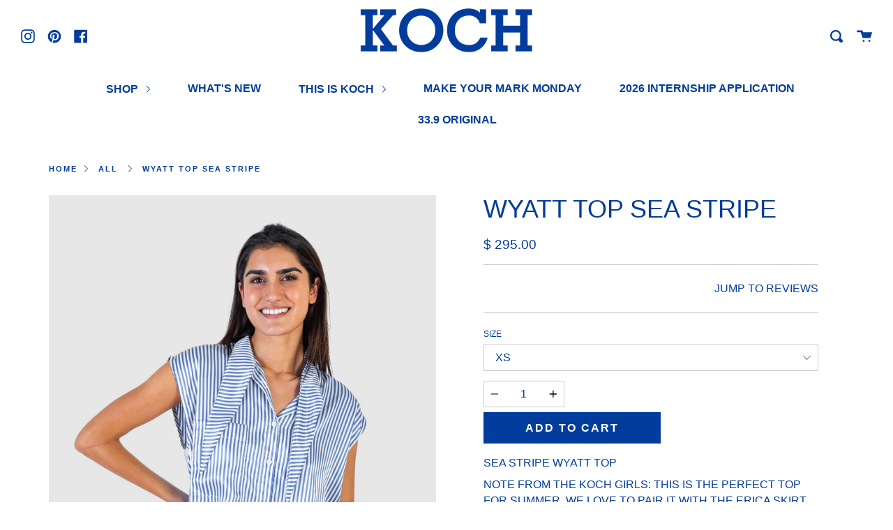

--- FILE ---
content_type: text/javascript
request_url: https://shopkoch.com/cdn/shop/t/6/assets/servicify-asset.js?v=91877444645881521031643924649
body_size: 94
content:
(function(){function docReady(fn){document.readyState==="complete"||document.readyState==="interactive"?setTimeout(fn,1):document.addEventListener("DOMContentLoaded",fn)}function findAddToCartButton(addToCartSelector){let atcButton;if(addToCartSelector&&(atcButton=document.querySelector(addToCartSelector)),!atcButton){const allCartForms=document.querySelectorAll('form[action*="cart"]');for(const form of allCartForms){const btn=form.querySelector('button[type="submit"], input[type="submit"]');btn&&(atcButton=btn)}}if(!atcButton)for(const btn of document.querySelectorAll("button"))btn.textContent.toLowerCase().includes("add to cart")&&!btn.classList.contains("no-js")&&(atcButton=btn);if(!atcButton)for(const btn of document.querySelectorAll("button"))btn.textContent.toLowerCase().includes("add to basket")&&!btn.classList.contains("no-js")&&(atcButton=btn);return atcButton}function findBuyNowButton(selector){let foundButton=document.querySelector(selector);if(!foundButton)for(const btn of document.querySelectorAll("button"))btn.textContent.toLowerCase().includes("buy now")&&!btn.classList.contains("no-js")&&(foundButton=btn);if(!foundButton)for(const btn of document.querySelectorAll("button"))btn.textContent.toLowerCase().includes("buy it now")&&!btn.classList.contains("no-js")&&(foundButton=btn);return foundButton||(foundButton=document.querySelector(".shopify-payment-button")),foundButton}docReady(function(){async function changeButtons(){const addToCartButton=findAddToCartButton();if(addToCartButton){let data;if(ShopifyAnalytics.meta.product?data=await(await fetch(`https://servicify-appointments.herokuapp.com/api/products/${ShopifyAnalytics.meta.product.id}/events?variantId=${ShopifyAnalytics.meta.selectedVariantId}`)).json():ShopifyAnalytics.meta.selectedVariantId&&(data=await(await fetch(`https://servicify-appointments.herokuapp.com/api/variants/${ShopifyAnalytics.meta.selectedVariantId}/events`)).json()),data&&data.isActive){addToCartButton.setAttribute("data-original-text",addToCartButton.innerText),addToCartButton.setAttribute("disabled",!0),addToCartButton.setAttribute("data-servicify-atc",!0),addToCartButton.innerText="Loading Available Slots";const buyNowButton=findBuyNowButton();buyNowButton&&(buyNowButton.style.display="none")}else console.log("This product does not have an event associated with it.")}else console.log("No add to cart button found.");window.SERVICIFY_HAS_UPDATED_BUTTON=!0}changeButtons()})})();
//# sourceMappingURL=/cdn/shop/t/6/assets/servicify-asset.js.map?v=91877444645881521031643924649
